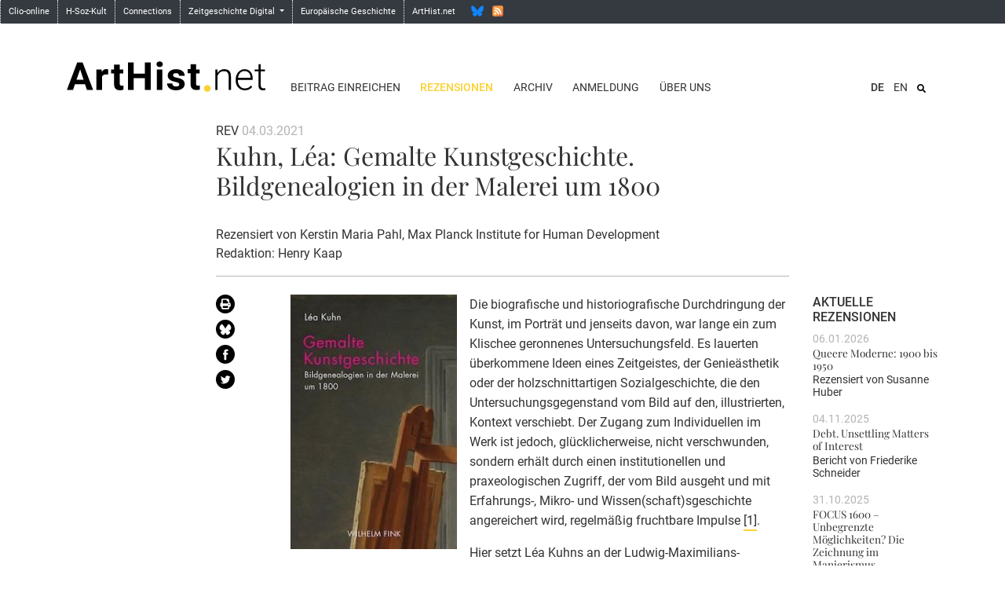

--- FILE ---
content_type: text/html; charset=UTF-8
request_url: https://arthist.net/reviews/23781
body_size: 9594
content:
<!doctype html>
<html class="no-js" lang=""
      prefix="og: http://ogp.me/ns# profile: http://ogp.me/ns/profile# place: http://ogp.me/ns/place# books: http://ogp.me/ns/books#">
    <head>
        <meta charset="utf-8" />
        <meta name="viewport" content="width=device-width, initial-scale=1.0" />
        <title>
                    Kuhn, Léa: Gemalte Kunstgeschichte. Bildgenealogien in der Malerei um 1800 - ArtHist.net: Fachforum der Kunstgeschichte / Rezensionen
                </title>

                                            <meta property="twitter:image" content="https://arthist.net/uploads/publication.000/id00579/cover00_detail.jpg">
                                                    <meta property="og:image" content="https://arthist.net/uploads/publication.000/id00579/cover00_detail.jpg">
                                                    <meta property="twitter:title" content="[Rezension zu:] Kuhn, Léa: Gemalte Kunstgeschichte. Bildgenealogien in der Malerei um 1800, Paderborn 2020">
                                                    <meta property="og:title" content="[Rezension zu:] Kuhn, Léa: Gemalte Kunstgeschichte. Bildgenealogien in der Malerei um 1800, Paderborn 2020">
                                                    <meta property="og:type" content="article">
                                                    <meta property="twitter:card" content="summary">
                                                    <meta property="twitter:site" content="@arthist">
                                                    <meta property="twitter:description" content="Rezensiert von Kerstin Maria Pahl, Max Planck Institute for Human Development">
                                                    <meta property="og:description" content="Rezensiert von Kerstin Maria Pahl, Max Planck Institute for Human Development">
                                    
        <script src="/script/jquery-3.4.1.min.js"></script>

        <!-- Latest compiled and minified CSS -->
        <link rel="stylesheet" href="/vendor/bootstrap-4.5.2-dist/css/bootstrap.min.css">

        <link rel="stylesheet" href="/css/scss.php/base.scss" />

        <!-- Latest compiled and minified JavaScript -->
        <script src="/vendor/bootstrap-4.5.2-dist/js/bootstrap.min.js"></script>

        <script src="/script/frontend.js"></script>

                                                                    <script src="/script/fancybox/jquery.mousewheel-3.0.4.pack.js"></script>
                                                                            <link rel="stylesheet" href="/script/fancybox/jquery.fancybox-1.3.4.css" />
            <script src="/script/fancybox/jquery.fancybox-1.3.4_patch.js"></script>
                                    
                <script>
        $(function() {
                            $("a.fancybox").fancybox();
                    });
        </script>
        
        <!-- favicon -->
        <link rel="shortcut icon" href="/favicon.ico">
        <link rel="icon" sizes="16x16 32x32 64x64" href="/favicon.ico">
        <link rel="icon" type="image/png" sizes="192x192" href="/favicon-192.png">
        <link rel="icon" type="image/png" sizes="160x160" href="/favicon-160.png">
        <link rel="icon" type="image/png" sizes="96x96" href="/favicon-96.png">
        <link rel="icon" type="image/png" sizes="64x64" href="/favicon-64.png">
        <link rel="icon" type="image/png" sizes="32x32" href="/favicon-32.png">
        <link rel="icon" type="image/png" sizes="16x16" href="/favicon-16.png">

        <link rel="apple-touch-icon" href="/favicon-57.png">
        <link rel="apple-touch-icon" sizes="114x114" href="/favicon-114.png">
        <link rel="apple-touch-icon" sizes="72x72" href="/favicon-72.png">
        <link rel="apple-touch-icon" sizes="144x144" href="/favicon-144.png">
        <link rel="apple-touch-icon" sizes="60x60" href="/favicon-60.png">
        <link rel="apple-touch-icon" sizes="120x120" href="/favicon-120.png">
        <link rel="apple-touch-icon" sizes="76x76" href="/favicon-76.png">
        <link rel="apple-touch-icon" sizes="152x152" href="/favicon-152.png">
        <link rel="apple-touch-icon" sizes="180x180" href="/favicon-180.png">

            </head>

    <body role="document" class="route-reviews">
        <nav class="navbar sticky-top navbar-expand-sm d-none d-md-block bg-dark flex-column p-0" id="common-nav">
            <div id="navbar-collapse-common" class="collapse navbar-collapse d-flex w-100">
                <ul class="navbar-nav mr-auto">
                    <li><a class="" href="https://www.clio-online.de/" target="_blank">Clio-online</a></li>
                    <li><a class="" href="https://www.hsozkult.de/" target="_blank">H-Soz-Kult</a></li>
                    <li><a class="" href="https://www.connections.clio-online.net/" target="_blank">Connections</a></li>
                    <li class="dropdown">
                        <a data-toggle="dropdown" class="dropdown-toggle" href="#" aria-expanded="false">Zeitgeschichte Digital <b class="caret"></b></a>
                        <ul class="dropdown-menu">
                            <li><a class="" href="https://docupedia.de/" target="_blank">docupedia zeitgeschichte</a></li>
                            <li><a class="" href="https://zeitgeschichte-online.de/" target="_blank">Zeitgeschichte-online</a></li>
                            <li><a class="" href="https://zeithistorische-forschungen.de/" target="_blank">Zeithistorische Forschungen</a></li>
                            <li class="divider"></li>
                            <li class="dropdown-header">Projekte</li>
                            <li><a class="" href="https://visual-history.de/" target="_blank">Visual History</a></li>
                        </ul>
                    </li>
                    <li><a class="" href="https://www.europa.clio-online.de/" target="_blank">Europäische Geschichte</a></li>
                    <!--<li><a class="" href="http://www.erster-weltkrieg.clio-online.de/" target="_blank">Erster Weltkrieg</a></li>-->
                    <li><a class="" href="https://arthist.net/">ArtHist.net</a></li>
                    <li class="no-border">
                        <!--
                        <a href="https://twitter.com/arthist" class="social twitter" title="Twitter"></a>
                        -->
                        <a href="https://bsky.app/profile/arthist-net.bsky.social" class="social bluesky" title="Bluesky"></a>
                        <a href="http://arthist.net/rss.xml" class="social rss" title="RSS"></a>
                    </li>
                </ul>
            </div>
        </nav>

                <div class="navbar-expand-md navbar-light container">
            <div id="header-row" class="row align-items-end">
                <a href="/" class="col-8 col-sm-6 col-md-4 col-lg-3">
                    <img id="logo" src="/media/logo.svg" alt="ArtHist.net" class="w-100" />
                </a>

                <button class="navbar-toggler" type="button" data-toggle="collapse" data-target="#navbarSupportedContent" aria-controls="navbarSupportedContent" aria-expanded="false" aria-label="Toggle navigation">
                    <span class="navbar-toggler-icon"></span>
                </button>

                <div class="col-12 col-md-8 col-lg-9">
                    <div class="collapse navbar-collapse" id="navbarSupportedContent">
                        <div class="container">
                            <div class="row">
                                <ul id="menu-lang-mobile" class="d-md-none text-right">
                                                                                                        <li class="list-inline-item current">
                                                                                                                                                                    <a href="/reviews/23781/lang=de_DE">DE</a>
                                    </li>
                                                                                                        <li class="list-inline-item">
                                                                                                                                                                    <a href="/reviews/23781/lang=en_US">EN</a>
                                    </li>
                                                                </ul>

                                <ul id="menu-top" class="col-md-12 col-lg-8 text-right text-lg-left">
                                                                    <li id="contribute" class="list-inline-item"><a href="/contribute/">Beitrag einreichen</a><div class="d-md-none mobile-entries"><a href="/contribute/mode=reviews">Rezension einreichen</a></div></li>
                                                                    <li id="reviews" class="list-inline-item active"><a href="/reviews/" class="active">Rezensionen</a><div class="d-md-none mobile-entries"><a href="/reviews/">Publikationen</a><br /><a href="/reviews/mode=exhibitions">Ausstellungen</a><br /><a href="/reviews/mode=conferences">Tagungsberichte</a></div></li>
                                                                    <li id="archive" class="list-inline-item"><a href="/archive/">Archiv</a><div class="d-md-none mobile-entries"><a href="/archive/">Web-Site</a><br /><a href="/archive/mode=log">H-Net Discussion Logs</a></div></li>
                                                                    <li id="registration" class="list-inline-item"><a href="/registration/">Anmeldung</a></li>
                                                                    <li id="donors" class="list-inline-item"><a href="/mailing-list/">Über uns</a><div class="d-md-none mobile-entries"><a href="/mailing-list/mode=editors">Redaktion</a><br /><a href="/mailing-list/mode=register">Anmeldung</a><br /><a href="/mailing-list/mode=criteria">Beitrag einreichen</a><br /><a href="/mailing-list/mode=instructions">Technische Tipps</a><br /><a href="/mailing-list/mode=copyright">Copyright</a></div></li>
                                                                </ul>

                                <div class="col-md-12 col-lg-4">
                                                                        <div id="site-search-wrapper" class="text-right float-md-right">
                                        <form method="post" action="/archive/" id="site-search" class="float-lg-right">
                                            <input id="search" type="text" name="search" placeholder="Archiv durchsuchen">
                                            <button id="toggle-search" class="btn" type="button" style="background-image: url(/media/icon/search.svg);" onclick="$('#search').toggle(); return false"></button>
                                        </form>
                                    </div>
                                    
                                    <ul id="menu-lang" class="list-inline text-right float-lg-right">
                                                                                                                    <li class="list-inline-item current">
                                                                                                                                                                                    <a href="/reviews/23781/lang=de_DE">DE</a>
                                        </li>
                                                                                                                    <li class="list-inline-item">
                                                                                                                                                                                    <a href="/reviews/23781/lang=en_US">EN</a>
                                        </li>
                                                                        </ul>
                                </div>
                            </div>
                        </div>
                    </div>
                </div>
            </div>
        </div>
        
        <div id="main" class="container wrapper">
                    <div class="row"><div class="offset-lg-2 col-lg-8">
  <div class="message-meta">
  REV <span class="meta-date">04.03.2021</span>
  <h2>Kuhn, Léa: Gemalte Kunstgeschichte. Bildgenealogien in der Malerei um 1800</h2>
  
  Rezensiert von <span class="reviewer">Kerstin Maria Pahl</span>, Max Planck Institute for Human Development
  <br />Redaktion: Henry Kaap
  </div>
</div></div>
<div class="row">
  <div class="offset-lg-2 col-md-1">
    <a href="/reviews/23781/view=pdf" class="tool d-md-block"><img src="/media/icon/print.svg" class="black-circle-icon xs-float-left" title="PDF Version" /></a><a href="https://bsky.app/intent/compose?text=[Rezension zu:] Kuhn, Léa: Gemalte Kunstgeschichte. Bildgenealogien in der Malerei um 1800, Paderborn 2020%20https%3A%2F%2Farthist.net%2Freviews%2F23781" class="tool d-md-block" target="_blank" title="Zu Bluesky hinzufügen"><img src="/media/share/bluesky.svg" width="24" height="24" alt="" border="0" class="black-circle-icon xs-float-left" /></a><a href="http://www.facebook.com/sharer.php?u=https%3A%2F%2Farthist.net%2Freviews%2F23781&amp;t=[Rezension zu:] Kuhn, Léa: Gemalte Kunstgeschichte. Bildgenealogien in der Malerei um 1800, Paderborn 2020" class="tool d-md-block" target="_blank" title="Zu Facebook hinzufügen"><img src="/media/share/facebook.svg" width="24" height="24" alt="" border="0" class="black-circle-icon xs-float-left" /></a><a href="https://twitter.com/intent/tweet/?text=[Rezension zu:] Kuhn, Léa: Gemalte Kunstgeschichte. Bildgenealogien in der Malerei um 1800, Paderborn 2020&amp;url=https%3A%2F%2Farthist.net%2Freviews%2F23781" class="tool d-md-block" target="_blank" title="Zu Twitter hinzufügen"><img src="/media/share/twitter.svg" width="24" height="24" alt="" border="0" class="black-circle-icon xs-float-left" /></a>
  </div>
  <div class="col-md-11 col-lg-7">
    <div class="covers"><a class="fancybox" href="/uploads/publication.000/id00579/cover00.jpg"><img src="/uploads/publication.000/id00579/cover00_detail.jpg" width="212" height="324" border="0" alt="Click to enlarge" title="" /></a></div>
    <div id="body">
<p>Die biografische und historiografische Durchdringung der Kunst, im Porträt und jenseits davon, war lange ein zum Klischee geronnenes Untersuchungsfeld. Es lauerten überkommene Ideen eines Zeitgeistes, der Genieästhetik oder der holzschnittartigen Sozialgeschichte, die den Untersuchungsgegenstand vom Bild auf den, illustrierten, Kontext verschiebt. Der Zugang zum Individuellen im Werk ist jedoch, glücklicherweise, nicht verschwunden, sondern erhält durch einen institutionellen und praxeologischen Zugriff, der vom Bild ausgeht und mit Erfahrungs-, Mikro- und Wissen(schaft)sgeschichte angereichert wird, regelmäßig fruchtbare Impulse <a class="note" name="note1top" href="#note1">[1]</a>.</p>

<p>Hier setzt Léa Kuhns an der Ludwig-Maximilians-Universität München vorgelegte und 2020 bei Wilhelm Fink erschienene Promotionsschrift <i>Gemalte Kunstgeschichte. Bildgenealogien in der Kunst um 1800</i> an. Leichtgängig und prägnant geht sie der Frage nach, ob sich Kunstgeschichte denn auch nicht-schriftlich ausdrücken lasse. Das Fazit ist zwar wenig überraschend, aber der Weg dahin lesenswert. Kuhns Ansatz zielt dabei weder auf Vergleichbarkeit von Schrift und Bild noch auf Allegorien von Geschichte, sondern auf eine Neubewertung der Funktion des Werks, gepaart mit Sensibilität für dessen Logik: Bildproduktion im Kunstbetrieb richtet sich nicht nur an das insbesondere bildungsbürgerliche Publikum, sondern entwickelt auch eine dezidiert kunsthistorische Programmatik. Das Bild stellt „ein Erklärungsmodell“ (62) für künstlerische Innovation bereit. Künstler:innen entwerfen Kunstgeschichte, nicht indem sie Historienbilder schaffen, sondern indem sie mit den bildlichen Mitteln der Gegenwart ihre eigene Geschichtlichkeit diskutieren und alternative Narrative für die Zukunft anbieten.</p>

<p>Kuhn präsentiert drei Fallstudien. Den Auftakt macht der Deutsche Johann Heinrich Wilhelm Tischbein (1751–1829), der sich vom großen Schatten seiner berühmten Künstlerfamilie emanzipieren will. Im Doppelbildnis mit seinem Bruder Heinrich Jacob, <i>Einer den andern gemahlt</i> von 1782 (Goethe-Museum, Frankfurt am Main) spiegele sich ein Generationenkonflikt: jugendlich-idealistisches Streben nach wahrer Kunst gegen das einträgliche Porträtgeschäft der Verwandten. Wie Diogenes, der philosophische Sonderling, der im Doppelporträt als Bild-im-Bild dargestellt ist, bricht Tischbein mit der Tradition. Er will Historie malen. Die im Gemälde an der Wand angebrachten Porträts der Schweizer Bodmer, Lavater und Gessner verweisen auf Zürich, den Ort, an dem Tischbein neue Impulse für sein Schaffen erhielt. Ganz ohne Wort geht es aber doch nicht ganz: Sicherheitshalber legt er Goethe (erfolgreich) die eigene Originalität schriftlich nahe. Dennoch biete das Gemälde für das weitere Schaffen Tischbeins eine Deutung an, die einer kunstgeschichtlichen Abhandlung zuvorkomme: Es kontextualisiert sich selbst.</p>

<p>Es folgt der US-Amerikaner William Dunlap (1766–1839), der sich von der genieästhetischen „Meisterkunstgeschichte“ (155) verabschiedet. Das Kapitel ist besonders gelungen. Der New Yorker Maler, Schriftsteller und Übersetzer erfährt als Künstler und nicht nur als Literat Anerkennung. Und erweist sich als Anhänger eines historischen Materialismus <i>avant la lettre</i>. Im Malen wie im Schreiben erteile Dunlap der „Möglichkeit geniehafter Neuschöpfung aus sich selbst heraus“ – sehr en vogue im ausgehenden 18. Jahrhundert – eine Absage, indem er Werke als Ausdruck der „strukturelle[n] Verfügbarkeit von Ressourcen“ in den Vordergrund stellt (151). Das heißt: Wenn US-amerikanische Maler:innen anhand von Stichen lernen müssen, bleibt das Auge ungeschult im Farbenspiel. Wenn das Porträtstudio in einer geographischen Peripherie wie Nordamerika liegt, tun sich Künstler:innen schwerer als in den Kunstmetropolen Rom, Paris oder London. Ein Selbstporträt mit Bild-im-Bild wird zum Statement: Dunlap zeigt sich, wie er seiner Familie ein Gemälde mit einer Illustration zu Shakespeares <i>Hamlet</i> präsentiert (New York Historical Society). Die Einbettung des englischen Dichters, der für ‚das Genie‘ als solches steht, in eine Familienszene verdeutlicht die Kontextgebundenheit eines jeden schöpferischen Werks.</p>

<p>Die Französin Marie-Gabrielle Capet (1761–1818) ist die Dritte im Bunde. Im Paris vor und nach der Revolution malt sie gegen ein Umfeld an, das eine zunehmend biologisierte, und damit segregierende Sicht auf die Kunst entwickelt. Historie als Disziplin, Bild und Erzählung sei, so meinen Zeitgenossen, der Frauen Sache nicht <a class="note" name="note2top" href="#note2">[2]</a>. Capet sieht das anders. Ihre <i>Atelierszene</i> von 1808 (Neue Pinakothek, München) halte „ein Plädoyer für die Geschlechtsunabhängigkeit malerischen Könnens und des (nicht geschlechtlich determinierten) Tradierungsvermögens von Künstlerinnen“ (218). Das Kapitel, und insbesondere der Exkurs zu Jacques-Louis David (1748–1825), ist zwar etwas länglich, untermauert aber gen Ende des Buches noch einmal die wissens- und nicht nur wissenschaftsgeschichtliche Ausrichtung der Studie. Kuhn bespricht hier jene Bilder, auf denen Porträts der Schüler eines Ateliers auf einer Leinwand zusammengefasst sind. Eine solche „Bilddiagrammatik“ (250) <a class="note" name="note3top" href="#note3">[3]</a> stehe gegen den zeitgleich aufkommenden chronologischen Gang durch ‚die‘ Kunstgeschichte und entfalte eine mit Abstrichen, egalitäre Ordnung, in der auch Minderheitenpositionen ihren Platz haben. Es geht um Alternativen zum vorherrschenden Narrativ. Capets Kunstgeschichte sei „gerade nicht textförmig, aber darauf ausgerichtet, in der Zukunft eine veränderte schriftliche Kunstgeschichte hervorzubringen“ (252).</p>

<p>Kuhn lässt den Werken ein „dichte Beschreibung“ (Clifford Geertz) angedeihen. Das trägt dem Einfluss der vielen Faktoren auf die „Geformtheit“ des Bildes Rechnung: Thema, Ikonographie, Genre, institutioneller Zusammenhang, Ausstellungspraxis, zeitgenössische Diskurse und Korrespondenzen finden Berücksichtigung. Zugleich eröffnet es einen Blick auf die Porträts als Debattenbeiträge in einem entstehenden kunsthistorischen Diskurs. <br />
Durch die „allmähliche Fixierung der akademischen Kunstgeschichte auf ihre rein <i>historische</i> Zuständigkeit“ (XV) entsteht eine Schwelle zwischen Gegenwart und Vergangenheit, die zwar durchlässig ist, beispielsweise durch Vorbilder, zugleich jedoch Tradition nicht als etwas sieht, das entsteht, sondern immer schon da ist. Die gemalte Programmatik diene daher zwei, auf den ersten Blick gegensätzlichen Anliegen: Einerseits gehöre die Gegenwart zum geschichtlichen Verlauf. Andererseits solle sie von dessen erdrückender Normativität befreit werden, nicht zuletzt zugunsten eines freieren Zukunftsentwurfs. Genealogie wird von Kuhn treffenderweise vieldeutig verwandt und umfasst Darstellungstraditionen, Malschulen, Familienabstammungen und Wahlverwandtschaften.</p>

<p>Etwas tiefergehende methodologische Überlegungen und – dem Thema entsprechend – historiografische Metareflexionen hätte die Rezensentin gerne gelesen. Ob die untersuchten Fälle, wie die Zusammenfassung nahelegt, ein „eminent kritisches Potenzial der Kommentierung von Kunstgeschichte in Gemälden“ bieten (262) oder doch eher Bestandteil einer durchaus pluralistischen und oft erst rückblickend als erstarrt wahrgenommenen Disziplin sind, kann man diskutieren. Der populäre mikrohistorische Ansatz, über typische und zugleich besondere Einzelindividuen die Meso- und Makrostrukturen sichtbar werden zu lassen, geht meist gut auf, stößt aber auch an Grenzen. Während sich Dunlap und Capet als sehr fruchtbar erweisen, eröffnet sich im Fall Tischbein ein Paradox von Form und Inhalt. Seine, in Kuhns Buch, herausgehobene Stellung vis-à-vis seiner Familie scheint zu beweisen, wie er sich selbst konzipierte: anders und besonders. <br />
Da sich drei der Unvermeidlichen, Michel Foucault, Francis Haskell und Hayden White, im Literaturverzeichnis finden (aber warum erscheint Geertz nur im Index?), hätte manche Überlegung von größerer Sensibilität gegenüber der Doppelbödigkeit von Selbstinszenierung und (Kunst-)Geschichtsschreibung profitiert. Das wäre aus gegenwartskritischer Sicht interessant gewesen. Vor dem Hintergrund der Entwicklungen in den Geschichtswissenschaften lässt sich fragen, wieviel Nachdenken über das eigene Fach noch anstehen kann, bevor es in der reinen Selbstbeschäftigung mündet.</p>

<p>Neben der Inhalts- gibt es etwas Formkritik. Die Buchseite ist regelmäßig paritätisch zwischen Haupt- und Fußnotentext aufgeteilt, die den Nebenargumenten in den Anmerkungen, auch visuell, zu viel Raum einräumt. Vieles liest sich flüssig, doch ein letzter stilistischer Schliff hätte dem eleganten Thema gutgetan. Fünf Mal lernt die Leserin auf den Seiten 8 bis 10 was die Studie so alles machen, zeigen, darlegen „soll“. An anderer Stelle heißt es, „die Inskription“ lege etwas durch „die Betonung des Moments der Reziprozität“ dar; „innerbildlich“ wird zu „intrapiktural“. Ankündigungen, Nominalisierungen, Fremdwörter – welche höhere Macht hält eigentlich das Lektorat deutscher Wissenschaftsverlage davon ab, die manchmal holprige Prosa von Qualifikationsarbeiten zu glätten? <br />
Das soll den guten Gesamteindruck der Arbeit aber nicht schmälern, denn wie sie „Fälle kunsthistorischen Handelns innerhalb von Gemälden“ (261) darlegt, ist in weiten Teilen fein gedacht und angenehm pointiert.</p>

<div id="notes"><p>Anmerkungen:<br />
<a class="note" name="note1" href="#note1top">[1]</a> Stellvertretend für die Geschichte des Lesens, der Buchgeschichte und der Institutionen: Élisabeth Décultot, <i>Untersuchungen zu Winckelmanns Exzerptheften. Ein Beitrag zur Genealogie der Kunstgeschichte im 18. Jahrhundert</i> (Ruhpolding: Philipp Franz Rutzen, 2004) und Ingrid Vermeulen, <i>Picturing Art History. The Rise of the Illustrated History of Art in the Eighteenth Century</i> (Amsterdam: Amsterdam University Press, 2010); Hannah Williams, <i>Académie Royale. A History in Portraits</i> (Oxford und New York, Routledge, 2016 [2015]).<br />
<a class="note" name="note2" href="#note2top">[2]</a> Siehe hierzu v.a. Falko Schnicke, <i>Die männliche Disziplin. Zur Vergeschlechtlichung der deutschen Geschichtswissenschaft 1780–1900</i> (Göttingen: Wallstein, 2015).<br />
<a class="note" name="note3" href="#note3top">[3]</a> Siehe bspw. Wolfgang Cortjaens und Karsten Heck, Hg., <i>Stil-Linien diagrammatischer Kunstgeschichte</i> (München: Deutscher Kunstverlag, 2014).</p>

</div></div>
    <p id="bibinfo"><b>Kuhn, Léa: <i>Gemalte Kunstgeschichte. Bildgenealogien in der Malerei um 1800</i>, Paderborn: Fink 2020</b><br />ISBN-13: 978-3-7705-6453-8, 333 Seiten, 69,00 EUR, <a href="https://d-nb.info/1201112435/04" onclick="window.open(this.href, '_blank'); return false;">Inhaltsverzeichnis</a></p>
    <p id="citation"><b>Empfohlene Zitation:</b><br /><span class="reviewer">Kerstin Maria Pahl</span>: [Rezension zu:] Kuhn, Léa: <i>Gemalte Kunstgeschichte. Bildgenealogien in der Malerei um 1800</i>, Paderborn 2020. In: ArtHist.net, 04.03.2021. Letzter Zugriff 20.01.2026. &lt;https://arthist.net/reviews/23781&gt;.</p>
    <p id="license"><a href="https://creativecommons.org/licenses/by-nc-nd/4.0/" target="_blank"><img align="right" src="/media/by-nc-nd.png" alt="Creative Commons BY-NC-ND" width="88" height="31" border="0" style="margin-bottom: 1em; margin-left: 1em;" /></a>Dieser Text wird veröffentlicht gemäß der &quot;Creative Commons Attribution-Noncommercial-No Derivative Works 4.0 International Licence&quot;. Eine Nachnutzung ist für nichtkommerzielle Zwecke in unveränderter Form unter Angabe des Autors bzw. der Autorin und der Quelle gemäß dem obigen Zitationsvermerk zulässig. Bitte beachten Sie dazu die detaillierten Angaben unter <a href="https://creativecommons.org/licenses/by-nc-nd/4.0/deed.de" onclick="window.open(this.href, '_blank'); return false;">https://creativecommons.org/licenses/by-nc-nd/4.0/deed.de</a>.</p>
  </div>
  <div class="d-none d-lg-block col-lg-2 sidebar-recent">
    <h4>Aktuelle Rezensionen</h4><div class="entry"><div class="date-line">06.01.2026</div><h5><a href="/reviews/51237/mode=exhibitions">Queere Moderne: 1900 bis 1950</a></h5><div class="reviewedBy">Rezensiert von <span class="reviewer">Susanne Huber</span></div></div><div class="entry"><div class="date-line">04.11.2025</div><h5><a href="/reviews/51061/mode=conferences">Debt. Unsettling Matters of Interest</a></h5><div class="reviewedBy">Bericht von <span class="reviewer">Friederike Schneider</span></div></div><div class="entry"><div class="date-line">31.10.2025</div><h5><a href="/reviews/51026/mode=conferences">FOCUS 1600 – Unbegrenzte Möglichkeiten? Die Zeichnung im Manierismus</a></h5><div class="reviewedBy">Bericht von <span class="reviewer">Martin Lottermoser</span></div></div><div class="entry"><div class="date-line">24.10.2025</div><h5><a href="/reviews/50957">Schulte-Wülwer, Ulrich: Der Ruhm und sein Preis</a></h5><div class="reviewedBy">Rezensiert von <span class="reviewer">Natalie Gutgesell</span></div></div><div class="entry"><div class="date-line">07.09.2025</div><h5><a href="/reviews/50487/mode=exhibitions">In aller Freundschaft! Heinrich Campendonk</a></h5><div class="reviewedBy">Rezensiert von <span class="reviewer">Ina Ewers-Schultz</span></div></div>
  </div>
</div>
                </div>

        <footer>
            <div id="footer-sitemap" class="container-fluid d-none d-sm-block">
                <div class="container">
                    <div class="row bordered-top">
                                                                        <div class="col-sm-3 col-lg-2 offset-lg-2" style="z-index: 1">
                            <div class="col-title"><a href="/contribute/">Beitrag einreichen</a></div>
                                                        <ul class="list-unstyled">
                                                                    <li><a href="/contribute/mode=reviews">Rezension einreichen</a></li>
                                                            </ul>
                                                    </div>
                                                <div class="col-sm-3 col-lg-2" style="z-index: 1">
                            <div class="col-title"><a href="/reviews/" class="active">Rezensionen</a></div>
                                                        <ul class="list-unstyled">
                                                                    <li class="active"><a href="/reviews/" class="active">Publikationen</a></li>
                                                                    <li><a href="/reviews/mode=exhibitions">Ausstellungen</a></li>
                                                                    <li><a href="/reviews/mode=conferences">Tagungsberichte</a></li>
                                                            </ul>
                                                    </div>
                                                <div class="col-sm-3 col-lg-2" style="z-index: 1">
                            <div class="col-title"><a href="/archive/">Archiv</a></div>
                                                        <ul class="list-unstyled">
                                                                    <li><a href="/archive/">Web-Site</a></li>
                                                                    <li><a href="/archive/mode=log">H-Net Discussion Logs</a></li>
                                                            </ul>
                                                    </div>
                                                <div class="col-sm-3 col-lg-2" style="z-index: 1">
                            <div class="col-title"><a href="/registration/">Anmeldung</a></div>
                                                    </div>
                                                <div class="col-sm-3 col-lg-2" style="z-index: 1">
                            <div class="col-title"><a href="/mailing-list/">Über uns</a></div>
                                                        <ul class="list-unstyled">
                                                                    <li><a href="/mailing-list/mode=editors">Redaktion</a></li>
                                                                    <li><a href="/mailing-list/mode=register">Anmeldung</a></li>
                                                                    <li><a href="/mailing-list/mode=criteria">Beitrag einreichen</a></li>
                                                                    <li><a href="/mailing-list/mode=instructions">Technische Tipps</a></li>
                                                                    <li><a href="/mailing-list/mode=copyright">Copyright</a></li>
                                                                    <li><a href="/mailing-list/mode=contact">Kontakt | Impressum</a></li>
                                                                    <li><a href="/mailing-list/mode=association">Verein</a></li>
                                                                    <li><a href="/mailing-list/mode=donation">Spenden</a></li>
                                                                    <li><a href="/mailing-list/mode=board">Beirat</a></li>
                                                                    <li><a href="/mailing-list/mode=partners">Partner</a></li>
                                                                    <li><a href="/mailing-list/mode=donors">Förderer</a></li>
                                                            </ul>
                                                    </div>
                                            </div>
                </div>
            </div>
            <div id="footer-quicklinks" class="container-fluid">
                <div class="row">
                    <div class="col-sm-12 text-center" style="z-index: 1;">
                        <ul class="list-inline">
                                                    </ul>
                    </div>
                </div>
            </div>
        </footer>

                <a id="back-to-top" href="#" class="back-to-top" title="zum Seitenanfang" data-toggle="tooltip" data-placement="left"><img src="/media/icon/back-to-top.png" alt="^"></a>
        <script>
        $(document).ready(function() {
            // show back to top arrow upon scroll
            $(window).scroll(function () {
                    if ($(this).scrollTop() > 50) {
                        $('#back-to-top').fadeIn();
                    } else {
                        $('#back-to-top').fadeOut();
                    }
            });

            // scroll body to 0px on click
            $('#back-to-top').click(function () {
                // $('#back-to-top').tooltip('hide');
                $('body,html').animate({
                    scrollTop: 0
                }, 800);

                return false;
            });
        });
        </script>
        
            </body>
</html>


--- FILE ---
content_type: text/css;charset=UTF-8
request_url: https://arthist.net/css/scss.php/base.scss
body_size: 3056
content:
/* compiled by scssphp 1.13.0 on Tue, 20 Jan 2026 10:57:02 +0000 (0.0315s) */

/*
 * Roboto: remote version
 */
/*
@import url('https://fonts.googleapis.com/css?family=Roboto:400,400i,500,500i&subset=latin-ext');
*/
/*
 * Roboto: downloaded through
 * https://google-webfonts-helper.herokuapp.com/fonts/roboto?subsets=latin,latin-ext
 */
@import url("../fonts/roboto-latin-ext.css");
/*
 * Playfair Display: remote version
 * https://fonts.google.com/specimen/Playfair+Display
 */
/* @import url('https://fonts.googleapis.com/css?family=Playfair+Display&display=swap'); */
/*
 * Playfair Display: downloaded through
 * https://google-webfonts-helper.herokuapp.com/fonts/playfair-display?subsets=latin,latin-ext
 */
@import url("../fonts/playfair-display-latin-ext.css");
/* see https://github.com/twbs/bootstrap-sass/blob/master/assets/stylesheets/bootstrap/_variables.scss */
body {
  font-family: "Roboto", Arial, sans-serif;
}
/* sticky footer, see https://gist.github.com/seyDoggy/e919a429b2459aedf509 */
html, body {
  height: 100%;
  width: 100%;
}
body {
  display: table;
}
body b, body strong {
  font-weight: 500;
}
.container.wrapper {
  height: auto;
  margin-bottom: 20px;
}
footer {
  display: table-row;
  height: 1px;
}
/* general styles */
body {
  font-family: "Roboto", Arial, sans-serif;
  color: #333;
}
footer #footer-sitemap .row.bordered-top {
  padding-top: 2.5rem;
}
footer #footer-sitemap .col-title {
  line-height: 1.1rem;
  text-transform: uppercase;
  font-weight: 500;
}
footer #footer-sitemap a {
  color: #333;
  text-decoration: none;
  font-size: 0.85rem;
}
footer #footer-sitemap a:hover {
  border-bottom: 0.2rem solid #FAD233;
}
footer #footer-quicklinks {
  background-color: #333;
}
footer #footer-quicklinks ul {
  margin-bottom: 0;
}
footer #footer-quicklinks ul li {
  line-height: 32px;
}
footer #footer-quicklinks ul li a {
  font-size: 0.85rem;
  color: white;
  text-decoration: none;
}
.back-to-top {
  cursor: pointer;
  position: fixed;
  bottom: 20px;
  right: 20px;
  display: none;
  z-index: 2;
}
.back-to-top:focus {
  outline: none;
}
@media print {
  /* http://drupal.stackexchange.com/a/59908*/
  a[href]:after {
    content: none;
  }
}
#header-row {
  padding-top: 2rem;
  margin-bottom: 2rem;
  position: relative;
}
#logo {
  padding-top: 1rem;
  padding-bottom: 5px;
}
.navbar-toggler {
  position: absolute;
  top: 2.9rem;
  right: 16px;
}
#menu-top a, #menu-lang a, #menu-lang-mobile a, #menu-left a {
  color: #333;
  text-decoration: none;
}
#menu-top a.active, #menu-lang a.active, #menu-lang-mobile a.active, #menu-left a.active {
  border-bottom: 0.15rem solid #FAD233;
}
#menu-top a:hover, #menu-lang a:hover, #menu-lang-mobile a:hover, #menu-left a:hover {
  border-bottom: 0.2rem solid #FAD233;
}
#menu-top a, #menu-lang a, #menu-left a {
  font-size: 0.85rem;
}
#menu-lang-mobile {
  width: 100%;
}
#menu-lang-mobile a {
  font-size: 1.2rem;
}
#menu-top {
  margin-bottom: 0;
  padding-left: 0;
}
#menu-top a {
  white-space: nowrap;
  text-transform: uppercase;
}
#menu-top a.active {
  font-weight: 500;
  color: #FAD233;
  border-bottom: none;
}
@media (min-width: 768px) {
  #menu-top {
    /* see https://stackoverflow.com/a/23226961 */
    display: flex;
    align-items: stretch;
    /* Default */
    justify-content: space-between;
  }
  #menu-top li {
    display: block;
    flex: 0 1 auto;
    /* Default */
  }
}
#menu-lang, #menu-lang-mobile {
  margin-bottom: 0;
}
#menu-lang li.current, #menu-lang-mobile li.current {
  font-weight: 500;
}
@media (max-width: 767px) {
  #navbarSupportedContent {
    width: 100%;
    height: 100vh;
  }
  #navbarSupportedContent #menu-top > li {
    display: block;
    text-align: left;
    font-family: "Playfair Display", serif;
    margin-bottom: 0.5rem;
  }
  #navbarSupportedContent #menu-top > li > a {
    font-size: 1.3rem;
  }
  #navbarSupportedContent #menu-top > li .mobile-entries {
    font-family: "Roboto", Arial, sans-serif;
  }
  #navbarSupportedContent #menu-top > li .mobile-entries a {
    text-transform: none;
  }
  #navbarSupportedContent #menu-lang {
    display: none;
  }
  #navbarSupportedContent #site-search-wrapper #site-search {
    position: relative;
    padding-left: 0;
  }
  #navbarSupportedContent #site-search-wrapper #site-search input {
    position: absolute;
    right: -16px;
    display: block;
    font-size: 1.2rem;
  }
  #navbarSupportedContent #toggle-search {
    display: none;
  }
}
#menu-left {
  margin-bottom: 1rem;
}
@media (max-width: 767px) {
  #menu-left li {
    display: inline-block;
    margin-right: 0.8rem;
  }
}
#site-search {
  padding-left: 0.7rem;
}
#site-search input {
  display: none;
  font-size: 0.85rem;
  max-width: 80%;
}
#site-search button.btn {
  display: inline-block;
  padding: 0;
  width: 0.8rem;
  height: 1rem;
  background-color: transparent;
  background-position: center;
  background-size: contain;
  background-repeat: no-repeat;
  transition: none;
}
#site-search button.btn.active, #site-search button.btn:active, #site-search button.btn:focus, #site-search button.btn:hover {
  outline: 0px !important;
  -webkit-appearance: none;
  box-shadow: none !important;
}
h2 {
  font-family: "Playfair Display", serif;
  margin-bottom: 2rem;
}
.col-left h2 {
  margin-bottom: 0;
}
/* remove border around list-group items */
.list-group-item {
  border: 0 !important;
  padding-top: 0px !important;
  padding-bottom: 1rem !important;
  padding-left: 0;
  padding-right: 0;
}
#body a, p#info a, p#bibinfo a, p#license a, .siteText a, form a {
  color: #333;
  border-bottom: 0.15rem solid #FAD233;
  padding-bottom: 0.1rem;
  /* wrap long url: https://stackoverflow.com/a/32524244 */
  word-wrap: break-word;
  word-break: normal;
  line-break: strict;
  hyphens: none;
  -webkit-hyphens: none;
  -moz-hyphens: none;
}
#body a:hover, p#info a:hover, p#bibinfo a:hover, p#license a:hover, .siteText a:hover, form a:hover {
  color: #333;
  text-decoration: inherit;
  border-bottom: 0.2rem solid #FAD233;
}
#body {
  line-height: 1.6;
}
#notes, #citation, #license {
  border-top: 1px solid #B3B3B3;
  padding-top: 1rem;
}
li.list-group-item h3, body.route-root .entry h3 {
  font-size: 1.1rem;
  margin-bottom: 0.2rem;
}
li.list-group-item a, body.route-root .entry a {
  font-family: "Playfair Display", serif;
  color: #333;
}
li.list-group-item a:hover, body.route-root .entry a:hover {
  color: #333;
  text-decoration: inherit;
  border-bottom: 0.2rem solid #FAD233;
}
li.list-group-item .reviewer, body.route-root .entry .reviewer {
  /* font-weight: $font-weight-bolder; */
}
ol.carousel-indicators li {
  width: 0.75rem;
  height: 0.75rem;
  margin: 0.3rem;
  border-radius: 50%;
  border: 0;
  background: gray;
}
ol.carousel-indicators li.active {
  background: #FAD233;
}
/* pagination */
.page-link {
  padding: 0 0.25rem;
  color: #333;
  border: none;
  font-size: 0.85rem;
}
.page-link:hover {
  background: none;
  color: #333;
  border-bottom: 0.15rem solid #FAD233;
  padding-bottom: 0.1rem;
}
.page-link:hover:hover {
  color: #333;
  text-decoration: inherit;
  border-bottom: 0.2rem solid #FAD233;
}
.page-item {
  border: none !important;
}
.page-item.active .page-link {
  color: #333;
  border-bottom: 0.15rem solid #FAD233;
  padding-bottom: 0.1rem;
  background-color: white;
  border-radius: 0;
}
.page-item.active .page-link:hover {
  color: #333;
  text-decoration: inherit;
  border-bottom: 0.2rem solid #FAD233;
}
.message-detail h2 {
  margin-bottom: 1rem;
}
.bordered-top {
  position: relative;
  padding-top: 3rem;
}
.bordered-top:before {
  content: "";
  display: block;
  border-bottom: 1px solid #B3B3B3;
  position: absolute;
  top: 1rem;
  left: 15px;
  right: 15px;
}
.container.featured .row {
  margin-left: 0px;
  margin-right: 0px;
  padding-top: 12px;
  background-color: #FFFAD3;
}
@media (min-width: 768px) {
  .container.featured .row .siteText {
    padding-left: 8px;
  }
}
a.root-bottom-link {
  text-transform: uppercase;
  color: #FAD233;
  font-weight: 500;
  font-size: 0.85rem;
}
/* forms */
.form-control {
  border-radius: 0;
  border: 1px solid #FAD233;
}
.btn.btn-primary {
  color: #333;
  background-color: white;
}
.btn.btn-primary:hover {
  border: 1px solid #FAD233;
}
button, input, optgroup, select, textarea {
  max-width: 100%;
}
select {
  -webkit-appearance: none;
  /* Removes default chrome and safari style */
}
body.route-root h2 a {
  color: #333;
}
body.route-root h2 a:hover {
  color: #333;
  text-decoration: inherit;
  border-bottom: 0.2rem solid #FAD233;
}
body.route-root #carouselReviews {
  margin-bottom: 3rem;
}
body.route-root #carouselReviews ol.carousel-indicators {
  margin-bottom: -2rem;
}
body.route-root #carouselReviews .carousel-item {
  height: 14.3rem;
}
body.route-root #carouselReviews img.mh-100 {
  float: left;
  margin-right: 2rem;
}
body.route-root #carouselReviews h3 {
  font-size: 1.2rem;
}
body.route-root #carouselReviews .reviewedBy {
  margin-bottom: 0.5rem;
}
body.route-root #carouselReviews .reviewedBy .reviewer {
  /* font-weight: $font-weight-bolder; */
}
body.route-root #carouselReviews a {
  font-family: "Playfair Display", serif;
  color: #333;
}
body.route-root #carouselReviews a:hover {
  color: #333;
  text-decoration: inherit;
  border-bottom: 0.2rem solid #FAD233;
}
body.route-root .entry {
  margin-bottom: 1rem;
}
.black-circle-icon {
  background: #fff;
  width: 24px;
  height: 24px;
  border-radius: 50%;
  text-align: center;
  vertical-align: middle;
  padding: 4px;
  -webkit-filter: invert(100%);
  filter: invert(100%);
  margin-bottom: 0.5rem;
}
@media (max-width: 767px) {
  .black-circle-icon.xs-float-left {
    float: left;
    margin-right: 0.5rem;
  }
}
body.route-archive .message-meta, body.route-reviews .message-meta {
  width: 100%;
  border-bottom: 1px solid #B3B3B3;
  padding-bottom: 1rem;
  margin-bottom: 1.4rem;
}
body.route-archive .message-meta .meta-date, body.route-reviews .message-meta .meta-date {
  color: #B3B3B3;
}
body.route-archive .covers, body.route-reviews .covers {
  max-width: 40%;
  float: left;
  padding-right: 16px;
}
@media (min-width: 768px) {
  body.route-archive .covers, body.route-reviews .covers {
    width: 228px;
  }
}
body.route-archive .covers img, body.route-reviews .covers img {
  max-width: 100%;
  height: auto;
}
body.route-archive .sidebar-recent h4, body.route-archive .sidebar-recent h5, body.route-reviews .sidebar-recent h4, body.route-reviews .sidebar-recent h5 {
  font-size: 100%;
}
body.route-archive .sidebar-recent h4, body.route-reviews .sidebar-recent h4 {
  text-transform: uppercase;
}
body.route-archive .sidebar-recent h5, body.route-reviews .sidebar-recent h5 {
  font-family: "Playfair Display", serif;
  margin-bottom: 0.15rem;
}
body.route-archive .sidebar-recent h5 a, body.route-reviews .sidebar-recent h5 a {
  color: #333;
}
body.route-archive .sidebar-recent h5 a:hover, body.route-reviews .sidebar-recent h5 a:hover {
  color: #333;
  text-decoration: inherit;
  border-bottom: 0.2rem solid #FAD233;
}
body.route-archive .sidebar-recent h5 a:hover, body.route-reviews .sidebar-recent h5 a:hover {
  border-bottom: 0.2rem solid #FAD233;
}
body.route-archive .sidebar-recent .entry, body.route-reviews .sidebar-recent .entry {
  font-size: 0.85rem;
  margin-bottom: 1rem;
}
body.route-archive .sidebar-recent .entry .date-line, body.route-reviews .sidebar-recent .entry .date-line {
  color: #B3B3B3;
}
body.route-archive .sidebar-recent .entry .reviewedBy, body.route-reviews .sidebar-recent .entry .reviewedBy {
  line-height: 1.25;
}
body.route-archive .sidebar-recent .entry .reviewedBy .reviewer, body.route-reviews .sidebar-recent .entry .reviewedBy .reviewer {
  /* font-weight: $font-weight-bolder; */
}
body.route-contribute form .row, body.route-registration form .row {
  background-color: #FFFAD3;
}
body.route-contribute form .row:first-child, body.route-contribute form .row:first-of-type, body.route-registration form .row:first-child, body.route-registration form .row:first-of-type {
  padding-top: 1rem;
}
body.route-contribute form .row:last-child, body.route-registration form .row:last-child {
  padding-bottom: 1rem;
}
body.route-contribute form .row hr, body.route-registration form .row hr {
  border-top: 1px solid #FAD233;
}
body.route-contribute form input[type="submit"], body.route-contribute form #modify, body.route-contribute form #submit, body.route-registration form input[type="submit"], body.route-registration form #modify, body.route-registration form #submit {
  border-style: solid;
  border-color: #FAD233;
  background-color: #FAD233;
  color: white;
}
body.route-contribute form #modify, body.route-contribute form #submit, body.route-registration form #modify, body.route-registration form #submit {
  margin-top: 1rem;
  margin-left: 8px;
}
body.route-reviews .form-control, body.route-archive .form-control {
  font-size: 0.85rem;
}
body.route-reviews input[type="submit"], body.route-archive input[type="submit"] {
  border-style: solid;
  border-color: #FAD233;
  background-color: #FAD233;
  color: white;
}
body.route-reviews input[name="search"] {
  min-width: 45%;
}
body.route-archive input[name="search"] {
  min-width: 30%;
}
@media (max-width: 795px) {
  #common-nav a.social {
    display: none !important;
  }
}
#common-nav {
  /* display not only on click but already on hover */
}
#common-nav ul.navbar-nav > li {
  margin: 0;
  padding-left: 10px;
  padding-right: 10px;
  line-height: 30px;
  border-left: 1px dotted #fff;
}
#common-nav ul.navbar-nav > li.no-border {
  border-left: none;
}
#common-nav li {
  font-size: 11px;
  line-height: 23px;
}
#common-nav a {
  color: white;
}
#common-nav a.social {
  display: inline-block;
  vertical-align: bottom;
  margin-bottom: 9px;
  background-size: cover;
}
#common-nav a.social.bluesky {
  width: 16px;
  height: 14px;
  background-image: url("../../media/bluesky.svg");
}
#common-nav a.social.twitter {
  width: 16px;
  height: 14px;
  background-image: url("../../media/hsk_tw.png");
}
#common-nav a.social.rss {
  margin-left: 8px;
  width: 14px;
  height: 14px;
  background-image: url("../../media/rss.png");
}
#common-nav .dropdown-menu {
  background-color: #333;
}
#common-nav .dropdown-menu li {
  margin-left: 10px;
}
#common-nav .dropdown-menu li.dropdown-header {
  font-style: italic;
}
#common-nav .dropdown:hover .dropdown-menu {
  display: block;
}


--- FILE ---
content_type: text/css
request_url: https://arthist.net/css/fonts/playfair-display-latin-ext.css
body_size: 105
content:
/* playfair-display-regular - latin-ext_latin */
@font-face {
  font-family: 'Playfair Display';
  font-style: normal;
  font-weight: 400;
  font-display: swap;
  src: url('../fonts/playfair-display-v28-latin-ext_latin-regular.eot'); /* IE9 Compat Modes */
  src: local(''),
       url('../fonts/playfair-display-v28-latin-ext_latin-regular.eot?#iefix') format('embedded-opentype'), /* IE6-IE8 */
       url('../fonts/playfair-display-v28-latin-ext_latin-regular.woff2') format('woff2'), /* Super Modern Browsers */
       url('../fonts/playfair-display-v28-latin-ext_latin-regular.woff') format('woff'), /* Modern Browsers */
       url('../fonts/playfair-display-v28-latin-ext_latin-regular.ttf') format('truetype'), /* Safari, Android, iOS */
       url('../fonts/playfair-display-v28-latin-ext_latin-regular.svg#PlayfairDisplay') format('svg'); /* Legacy iOS */
}

/* playfair-display-italic - latin-ext_latin */
@font-face {
  font-family: 'Playfair Display';
  font-style: italic;
  font-weight: 400;
  font-display: swap;
  src: url('../fonts/playfair-display-v28-latin-ext_latin-italic.eot'); /* IE9 Compat Modes */
  src: local(''),
       url('../fonts/playfair-display-v28-latin-ext_latin-italic.eot?#iefix') format('embedded-opentype'), /* IE6-IE8 */
       url('../fonts/playfair-display-v28-latin-ext_latin-italic.woff2') format('woff2'), /* Super Modern Browsers */
       url('../fonts/playfair-display-v28-latin-ext_latin-italic.woff') format('woff'), /* Modern Browsers */
       url('../fonts/playfair-display-v28-latin-ext_latin-italic.ttf') format('truetype'), /* Safari, Android, iOS */
       url('../fonts/playfair-display-v28-latin-ext_latin-italic.svg#PlayfairDisplay') format('svg'); /* Legacy iOS */
}


--- FILE ---
content_type: image/svg+xml
request_url: https://arthist.net/media/share/twitter.svg
body_size: 1110
content:
<?xml version="1.0" encoding="UTF-8" standalone="no"?>
<svg
   xmlns:dc="http://purl.org/dc/elements/1.1/"
   xmlns:cc="http://creativecommons.org/ns#"
   xmlns:rdf="http://www.w3.org/1999/02/22-rdf-syntax-ns#"
   xmlns:svg="http://www.w3.org/2000/svg"
   xmlns="http://www.w3.org/2000/svg"
   xmlns:sodipodi="http://sodipodi.sourceforge.net/DTD/sodipodi-0.dtd"
   xmlns:inkscape="http://www.inkscape.org/namespaces/inkscape"
   inkscape:version="1.0 (4035a4fb49, 2020-05-01)"
   height="295.33551"
   width="366.88165"
   sodipodi:docname="twitter.svg"
   xml:space="preserve"
   viewBox="0 0 366.88165 295.33551"
   y="0px"
   x="0px"
   id="Logo_FIXED"
   version="1.1"><metadata
   id="metadata84"><rdf:RDF><cc:Work
       rdf:about=""><dc:format>image/svg+xml</dc:format><dc:type
         rdf:resource="http://purl.org/dc/dcmitype/StillImage" /></cc:Work></rdf:RDF></metadata><defs
   id="defs82" /><sodipodi:namedview
   inkscape:current-layer="Logo_FIXED"
   inkscape:window-maximized="0"
   inkscape:window-y="0"
   inkscape:window-x="0"
   inkscape:cy="168.12312"
   inkscape:cx="184.66858"
   inkscape:zoom="1.6675"
   inkscape:lockguides="true"
   showgrid="false"
   id="namedview80"
   inkscape:window-height="860"
   inkscape:window-width="1270"
   inkscape:pageshadow="2"
   inkscape:pageopacity="0"
   guidetolerance="10"
   gridtolerance="10"
   objecttolerance="10"
   borderopacity="1"
   bordercolor="#666666"
   pagecolor="#ffffff" />
<style
   id="style71"
   type="text/css">
	.st0{fill:none;}
	.st1{stroke:#FFFFFF;stroke-miterlimit:10;}
</style>
<title
   id="title73">Twitter_Logo_Blue</title>
<rect
   y="-18.004568"
   x="-16.841469"
   id="rect75"
   height="400"
   width="400"
   class="st0" />
<path
   style="stroke-width:1.16484"
   id="path77"
   d="m 134.09164,273.15795 c 110.58809,0 171.10079,-90.47684 171.10079,-168.80528 0,-2.54538 0,-5.090767 -0.11729,-7.636151 11.72727,-8.446048 21.92997,-18.858984 30.02179,-30.660313 -11.02361,4.74367 -22.63361,7.983251 -34.59543,9.371643 12.54818,-7.404756 21.92999,-19.090384 26.38635,-32.858601 C 315.04331,49.511206 302.14333,54.370576 288.65697,56.91596 265.90608,32.966206 227.79247,31.809213 203.51703,54.370576 187.91977,68.832989 181.23523,90.468758 186.16069,111.06323 137.84436,108.63355 92.694393,86.187883 62.203506,49.048409 46.254428,76.122044 54.346241,110.83183 80.849856,128.30243 71.2335,128.07102 61.968962,125.52565 53.525331,120.89767 c 0,0.2314 0,0.4628 0,0.6942 0,28.23063 20.170894,52.52748 48.316329,58.19674 -8.912721,2.42969 -18.17726,2.77678 -27.207253,1.0413 7.857267,24.18115 30.490883,40.72615 56.173593,41.18895 -21.34362,16.545 -47.612691,25.45384 -74.702671,25.45384 -4.808177,0 -9.616356,-0.3471 -14.307261,-0.80989 27.676342,17.23919 59.574502,26.49514 92.293572,26.49514"
   class="st1" />
</svg>


--- FILE ---
content_type: text/javascript
request_url: https://arthist.net/script/frontend.js
body_size: 468
content:
// Global lookup arrays for base64 conversions
var dec64List = null;

// Load the lookup arrays once
function initBase64() {
	var enc64List = new Array();
	
	dec64List = new Array();
	var i;
	for (i = 0; i < 26; i++) {
		enc64List[enc64List.length] = String.fromCharCode(65 + i);
	}
	for (i = 0; i < 26; i++) {
		enc64List[enc64List.length] = String.fromCharCode(97 + i);
	}
	for (i = 0; i < 10; i++) {
		enc64List[enc64List.length] = String.fromCharCode(48 + i);
	}
	enc64List[enc64List.length] = "+";
	enc64List[enc64List.length] = "/";
	
	dec64List = new Array();
	var i;
	for (i = 0; i < 128; i++) {
		dec64List[dec64List.length] = -1;
	}
	for (i = 0; i < 64; i++) {
		dec64List[enc64List[i].charCodeAt(0)] = i;
	}
}


function base64Decode(str) {
	if (null == dec64List)	// Self-initialize the global variables
		initBase64();

	var c=0, d=0, e=0, f=0, i=0, n=0;
	var input = str.split("");
	var output = "";
	var ptr = 0;
	do {
		f = input[ptr++].charCodeAt(0);
		i = dec64List[f];
		if ( f >= 0 && f < 128 && i != -1 ) {
			if ( n % 4 == 0 ) {
				c = i << 2;
			} else if ( n % 4 == 1 ) {
				c = c | ( i >> 4 );
				d = ( i & 0x0000000F ) << 4;
			} else if ( n % 4 == 2 ) {
				d = d | ( i >> 2 );
				e = ( i & 0x00000003 ) << 6;
			} else {
				e = e | i;
			}
			n++;
			if ( n % 4 == 0 ) {
				output += String.fromCharCode(c) + 
						  String.fromCharCode(d) + 
						  String.fromCharCode(e);
			}
		}
	}
	while (typeof input[ptr] != "undefined");
	
	output += (n % 4 == 3) ? String.fromCharCode(c) + String.fromCharCode(d) : 
			  ((n % 4 == 2) ? String.fromCharCode(c) : "");
	return output;
}

function linkTo_UnCryptMailto (s) {
	location.href = 'mailto:' + base64Decode(s);
}

function clearDefault(el) {
	if (el.defaultValue == el.value) {
		el.value = "";
		el.style.color = 'black';
	}
}